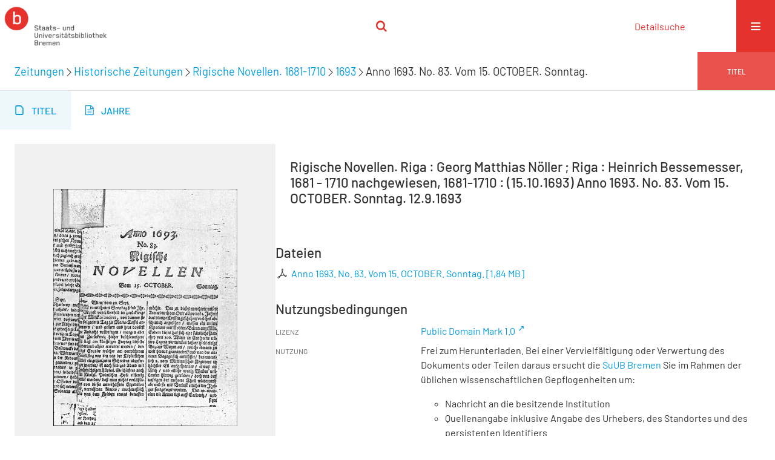

--- FILE ---
content_type: text/html;charset=utf-8
request_url: https://brema.suub.uni-bremen.de/zeitungen17/periodical/titleinfo/895292
body_size: 4568
content:
<!DOCTYPE html>
<html lang="de"><head><title>Historische Zeitungen / Rigische Novellen. Riga : Georg Matthias N&#246;ller ; Riga : Heinrich Bessemesser, 1681 - 1710 nachgewiesen, 1681-1710&#160;: (15.10.1693) Anno 1693. No. 83. Vom 15. OCTOBER. Sonntag. 12.9.1693</title><meta name="twitter:image" content="http://brema.suub.uni-bremen.de/zeitungen17/download/webcache/304/890136"><meta name="twitter:title" content="Rigische Novellen. Riga : Georg Matthias N&#246;ller ; Riga : Heinrich Bessemesser, 1681 - 1710 nachgewiesen, 1681-1710&#160;: (15.10.1693) Anno 1693. No. 83. Vom 15. OCTOBER. Sonntag. 12.9.1693"><meta property="og:site" content="Historische Zeitungen"><meta property="og:url" content="http://brema.suub.uni-bremen.de/zeitungen17/895292"><meta property="og:type" content="book"><meta property="og:title" content=""><meta property="book:release_date" content="1693"><meta property="og:image" content="http://brema.suub.uni-bremen.de/zeitungen17/download/webcache/304/890136"><meta property="og:image:width" content="304"><meta property="og:image:height" content="392"><meta http-equiv="Content-Type" content="xml; charset=UTF-8"><meta name="viewport" content="width = device-width, initial-scale = 1"><meta name="description" content="Historische Zeitungen. Rigische Novellen. Riga : Georg Matthias N&#246;ller ; Riga : Heinrich Bessemesser, 1681 - 1710 nachgewiesen, 1681-1710&#160;: (15.10.1693) Anno 1693. No. 83. Vom 15. OCTOBER. Sonntag. 12.9.1693"><meta lang="de" content=""><link rel="shortcut icon" href="/zeitungen17/domainimage/favicon.ico" type="image/x-icon"><link rel="alternate" type="application/rss+xml" title="Historische Zeitungen" href="/zeitungen17/rss"><link type="text/css" href="/css/suub-balancer_front1.zeitungen17_content.css?-5770905159713024608" rel="stylesheet"><link type="text/css" href="/thirdparty/shariff/shariff.complete.css" rel="stylesheet"><script src="/thirdparty/jquery-3.6.0.min.js">&#160;</script><script defer src="/static/scripts/main.js">&#160;</script><script defer src="/static/scripts/common.js">&#160;</script><script defer src="/static/scripts/fulltext.js">&#160;</script><script defer src="/static/scripts/base23.js">&#160;</script><script defer src="/thirdparty/shariff/shariff.complete.js">&#160;</script><script defer src="/static/scripts/titleinfo.js">&#160;</script></head><body style="" class="bd-guest   bd-flexLayout  bd-r-suub bd-m- bd-zeitungen17  bd-retroNewspaper bd-periodical bd-portal bd-metadata bd-portal-titleinfo bd-metadata-titleinfo bd-periodical-titleinfo bd-periodical-titleinfo-895292 bd-list-rows bd-use-base23 bd-journal_issue"><span style="display:none" id="meta"><var id="tree">&#160;<var id="timeout" value="3600" class=" sessionsys"> </var><var id="name" value="zeitungen17" class=" domain"> </var><var id="relativeRootDomain" value="suub" class=" domain"> </var><var id="pathinfo" value="/zeitungen17/periodical/titleinfo/895292" class=" request"> </var><var id="fulldata" value="false" class=" domain"> </var><var id="search-linkDetailedsearchScope" value="domain" class=" templating"> </var><var id="class" value="periodical" class=" request"> </var><var id="classtype" value="portal" class=" request"> </var><var id="tab" value="titleinfo" class=" request"> </var><var id="id" value="895292" class=" request"> </var><var id="leftColToggled" value="false" class=" session"> </var><var id="facetFilterToggled" value="false" class=" session"> </var><var id="topheight" value="80" class=" session"> </var><var id="bottomheight" value="20" class=" session"> </var><var id="bodywidth" value="1000" class=" session"> </var><var id="centercolwidth" value="0" class=" session"> </var><var id="middlerowheight" value="476" class=" session"> </var><var id="numberOfThumbs" value="20" class=" session"> </var><var id="clientwidth" value="1000" class=" session"> </var><var id="fullScreen" value="false" class=" session"> </var><var id="staticWidth" value="false" class=" session"> </var><var id="rightcolwidth" value="220" class=" session"> </var><var id="leftcolwidth" value="200" class=" session"> </var><var id="zoomwidth" value="600" class=" session"> </var><var id="mode" value="w" class=" session"> </var><var id="initialized" value="true" class=" session"> </var><var id="sizes" value="128,1200,2000,0,1000,304,1504,504,800" class=" webcache"> </var><var id="availableZoomLevels" value="304,504,800,1000,1504,2000" class=" webcache"> </var><var id="js-toggleMobileNavi" value="None" class=" templating"> </var><var id="fullscreen-fullzoomOnly" value="false" class=" templating"> </var><var id="css-mobileMin" value="16384px" class=" templating"> </var><var id="tei-on" value="false" class=" templating"> </var><var id="search-alertIfEmpty" value="false" class=" templating"> </var><var id="search-quicksearchScope" value="domain" class=" templating"> </var><var id="search-toggleListMinStructs" value="3" class=" templating"> </var><var id="search-highlightingColor" value="00808066" class=" templating"> </var><var id="layout-wrapperMargins" value="body" class=" templating"> </var><var id="layout-useMiddleContentDIV" value="false" class=" templating"> </var><var id="layout-navPortAboveMiddleContentDIV" value="false" class=" templating"> </var><var id="navPort-align" value="center" class=" templating"> </var><var id="navPort-searchTheBookInit" value="closed" class=" templating"> </var><var id="navPath-pageviewStructureResize" value="css" class=" templating"> </var><var id="layout-useLayout" value="singleColumn" class=" templating"> </var><var id="listNavigation-keepToggleState" value="true" class=" templating"> </var><var id="fullscreen-mode" value="None" class=" templating"> </var><var id="groups" value="guest" class=" user"> </var></var><var id="client" value="browser">&#160;</var><var id="guest" value="true">&#160;</var><var class="layout" id="colleft" value="titleinfo,">&#160;</var><var class="layout" id="colright" value="">&#160;</var></span><div id="custom-menu-layer" class="wiki wiki-layer custom-menu-layer wiki-custom-menu-layer customMenuLayer "><div>
  <span class="chooseLanguage langEls"><a class="uppercase sel"><abbr>de</abbr></a><a href="/action/changeLanguage?lang=en" class="uppercase "><abbr title="Sprache &#228;ndern: Englisch">en</abbr></a></span>
  <div class="custom-menu-layer ml-close">Schlie&#223;en</div>
  <h1><a href="/">Home</a></h1>
  <h1><a href="/search">Detailsuche</a></h1>
  <br>
  <section><div class="menusection domainBox"><h4 class="menuheader" id="menuheaderDomainbox"><div>Sammlungen</div></h4><div class="menubox menubox menuboxDomainbox menuboxDomainbox-tree "><ul class="vl-nav nav"><li><a href="/" id="suub" class="">Digitale Sammlungen</a></li><li class=""><ul><li><a class="suub-child suubtheater " href="/suubtheater">Bremer Theaterzettel</a></li></ul></li><li class=""><ul><li><a class="suub-child brembuerg " href="/brembuerg">Bremische B&#252;rgerschaft</a></li></ul></li><li class=""><ul><li><a class="suub-child suubpapyri " href="/papyri">Die Bremer Papyri</a></li></ul></li><li class=""><ul><li><a class="suub-child suubdfggb " href="/grenzboten">Die Grenzboten</a></li></ul></li><li class=""><ul><li><a class="suub-child suubdsdk " href="/dsdk">Digitale Sammlung Deutscher Kolonialismus</a></li></ul></li><li class=""><ul><li><a class="suub-child suubcasual " href="/suubcasual">Gelegenheitsschrifttum </a></li></ul></li><li class=""><ul><li><a class="suub-child suubms " href="/ms">Mittelalterliche Handschriften</a></li></ul></li><li class=""><ul><li><a class="suub-child suubna " href="/nachlaesse">Nachl&#228;sse und Autographen</a></li><li class=""><ul><li><a class="suubna-child erman " href="/erman">Nachlass Adolf Erman</a></li></ul></li><li class=""><ul><li><a class="suubna-child knigge " href="/knigge">Nachlass Adolph Knigge</a></li></ul></li><li class=""><ul><li><a class="suubna-child halle " href="/halle">Nachlass Henni von Halle</a></li></ul></li></ul></li><li class=""><ul><li><a class="suub-child hist_zeit " href="/hist_zeit">Zeitungen</a></li><li class=""><ul><li><a class="hist_zeit-child bremzeit " href="/bremzeit">Bremische Zeitungen</a></li></ul></li><li class="sel"><ul><li><a class="hist_zeit-child zeitungen17 sel " href="/zeitungen17">Historische Zeitungen</a></li></ul></li></ul></li></ul></div></div></section>
  <br>
  <h2><a id="linkImprint" class=" textlink" href="https://www.suub.uni-bremen.de/infos/impressum/" type="external">Impressum</a></h2> 
  <h2><a id="linkPrivacy" class=" textlink" href="https://www.suub.uni-bremen.de/infos/datenschutzerklaerung/" type="external">Datenschutz</a></h2> 

</div></div><div id="main" class="divmain "><div id="topParts" class=""><a class="screenreaders" href="#centerParts">zum Inhalt</a><header role="banner" class=""><div id="defaultTop" class="wiki wiki-top defaultTop wiki-defaultTop defaultTop "><p></p></div><div id="mobileTop" class="defaultTop"><div class="main"><div id="topLogo"><a href="/suub" title="HOME">&#160;</a></div><div class="topLiner"><div class="vlsControl vl-mobile-top"><div class="searchbox totoggle"><form method="get" onsubmit='return alertIfEmpty("mobileQuicksearch")' name="searchBox" class="searchform" id="mobilequickSearchform" action="/zeitungen17/search/quick"><a class="textlink   " id="searchexpert" href="/zeitungen17/search"><span>Detailsuche</span></a><div id="mqs-wrap"><label class="screenreaders" for="mobileQuicksearch">Schnellsuche: </label><span class="button large edge slim flat noborder searchglass glassindic"><span style="display:none">&#160;</span></span><input type="text" id="mobileQuicksearch" name="query" class="quicksearch" onfocus="this.value=''" style="" placeholder="Suche " value="" preset="" msg="Bitte mindestens einen Suchbegriff eingeben."></div><button type="submit" id="quicksearchSubmit" class=" button large edge slim flat noborder searchglass"><span class="hidden">OK</span></button></form></div></div></div><div title="Men&#252;" class="button custom-menu-layer top-toggler large flat noborder contents toggle leftParts"><span style="display: none;">&#160;</span></div></div></div></header></div><div id="centerParts" class="maincol "><main role="main" class=""><img alt="" style="position:absolute;left:-9999px" id="cInfo" width="0" height="0"><div class="headerNav "><a class="screenreaders" name="centerParts">&#160;</a><h1 class="mainheader mainheader-navpath titlesBar  " id="contentNavPath"><div class="headertext "><div id=""><a href="/hist_zeit">Zeitungen</a><span class="next"></span><a href="/zeitungen17">Historische Zeitungen</a><span class="next"></span><a href="/zeitungen17/periodical/titleinfo/935900">Rigische Novellen. 1681-1710</a><span class="next"></span><a href="/zeitungen17/periodical/titleinfo/890030">1693</a><span class="next"></span><span class="title">Anno 1693. No. 83. Vom 15. OCTOBER. Sonntag.</span> </div></div><div class="countRes rightCtrl vlsControl"><div class="info button large flat noborder">Titel</div></div></h1></div><nav class="navPort   "><ul id="navPort" class="nav-inline navPort-metadata navPort-periodical-titleinfo"><li class="viewCtrl_sel  tab-titleinfo firstCtrl tab-metadata-titleinfo" id="tab-periodical-titleinfo"><span><i class="cap tab">Titel</i><i class="cap abbrTab __tabTitleinfoAbbr">Titel</i></span></li><li class="viewCtrl  tab-date evenCtrl tab-periodical tab-metadata-date" id="tab-periodical-date"><a href="/zeitungen17/periodical/date/890030"><i class="cap tab">Jahre</i></a></li><span style="font-size:0px">&#160;</span></ul></nav><div id="div-titleinfo" class="datacol csslayout type_journal_issue"><div id="titleinfo" class="csslayout  "><div id="titleInfoImage" class="" style=""><div class="wr"><a class="imgLink" href="/zeitungen17/periodical/zoom/890136"><img alt="Zur Seitenansicht" border="0" src="/zeitungen17/image/largethumb/890136" width="304" height="392"></a></div></div><div class="titleinfoPart-right titleinfoPartLayout-column"><div id="titleHeader" class="structureTitleHeader "><div>Rigische Novellen. Riga : Georg Matthias N&#246;ller ; Riga : Heinrich Bessemesser, 1681 - 1710 nachgewiesen, 1681-1710&#160;: (15.10.1693) Anno 1693. No. 83. Vom 15. OCTOBER. Sonntag. 12.9.1693</div></div><div id="structure" class="structlist-elem"><ul id="ul-structure" class="struct-list structure  "></ul></div><div class="titleInfo titleAdd columns " id="titleinfoResources"><div class="subheader" role="heading">Dateien</div><ul class="nav"><li><div class="content classic" style=""><div><div class="resource block"><span class="ln-ico ln-pdf"></span><span class="hide-underlined">&#160;</span><a class="reslink downloadPdf" href="/zeitungen17/download/pdf/895292" target=""><span class="caption full">Anno 1693. No. 83. Vom 15. OCTOBER. Sonntag.</span><span class="ext"> [<span class="filesize">1,84 MB</span>]</span></a></div></div></div></li></ul></div><div class="titleInfo titleAdd columns " id="titleinfo-wikipart"><div class="subheader" role="heading">Custom Header</div></div><div class="titleInfo titleAdd columns " id="displayLicenseInfo"><div class="subheader" role="heading">Nutzungsbedingungen</div><ul class="nav"><li class="cols"><div class="name ">Lizenz</div><div id="" class="value "><a href="https://creativecommons.org/publicdomain/mark/1.0/deed.de" target="_blank" rel="license" class="external">Public Domain Mark 1.0</a></div></li><li class="cols"><div class="name licenseTerms">Nutzung</div><div id="" class="value licenseTerms"><licenseTerms parser="html5" syntax="md" comment="" domain="suub" updateTS="2025-10-28T18:57:01" releasepoint="" checkpoint="" caption="unnamed" fspath="/vls/instance/domain/suub/wiki/license/terms/default.wiki" identifier="license/terms/default"><p>Frei zum Herunterladen. Bei einer Vervielf&#228;ltigung oder Verwertung des Dokuments oder Teilen daraus ersucht die <a href="http://www.suub.uni-bremen.de/">SuUB Bremen</a> Sie im Rahmen der &#252;blichen wissenschaftlichen Gepflogenheiten um:</p>
<ul>
<li>Nachricht an die besitzende Institution</li>
<li>Quellenangabe inklusive Angabe des Urhebers, des Standortes und des persistenten Identifiers</li>
<li>Zusendung eines Belegexemplares und/oder Mitteilung der Internetadresse Ihres digitalen Angebotes, in das Sie das Dokument oder Teile daraus eingebunden haben</li>
</ul></licenseTerms></div></li><li class="cols"><div class="name sourceDescription">Quellenangabe</div><div id="" class="value sourceDescription">Rigische Novellen. Riga : Georg Matthias N&#246;ller ; Riga : Heinrich Bessemesser, 1681 - 1710 nachgewiesen, 1681-1710&#160;: (15.10.1693) Anno 1693. No. 83. Vom 15. OCTOBER. Sonntag. 12.9.1693. Staats- und Universit&#228;tsbibliothek Bremen / Public Domain Mark 1.0</div></li></ul></div></div></div></div><var id="publicationID" value="890030" class="zoomfullScreen"> </var><var id="mdlistCols" value="false"> </var><var id="isFullzoom" value="false" class="zoomfullScreen"> </var><var id="employsPageview" value="false" class="pagetabs"> </var><var id="webcacheSizes" value="128,304,504,800,1000,1200,1504,2000"> </var><var id="navLastSearchUrl" value=""> </var></main></div><div id="bottomParts" class=""><footer role="contentinfo" class=""><div id="custom-footer" class="wiki wiki-bottom custom-footer wiki-custom-footer customFooter "><div class="top">
</div>
<div class="bottom">
    <div>
        <span class="fleft">
        </span>
        <span class="fright">
            <a id="linkImprint" class=" textlink" href="https://www.suub.uni-bremen.de/infos/impressum/" type="external">Impressum</a>
            <a id="linkPrivacy" class=" textlink" href="https://www.suub.uni-bremen.de/infos/datenschutzerklaerung/" type="external">Datenschutz</a>
        </span>
    </div>
</div></div><div class="footerContent" id="footerContent"><span class="f-links-vls"><a id="footerLinkVLS" target="_blank" href="http://www.semantics.de/produkte/visual_library/">Visual Library Server 2026</a></span></div></footer></div></div></body></html>